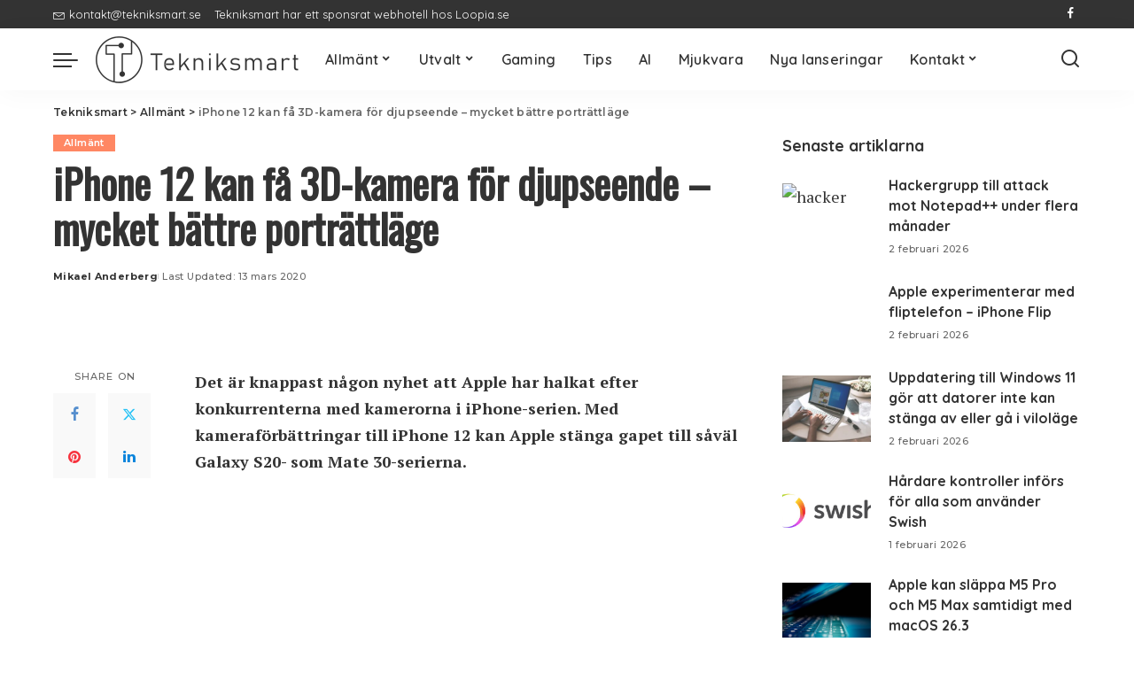

--- FILE ---
content_type: text/html; charset=utf-8
request_url: https://www.google.com/recaptcha/api2/aframe
body_size: 268
content:
<!DOCTYPE HTML><html><head><meta http-equiv="content-type" content="text/html; charset=UTF-8"></head><body><script nonce="gg3x25-peNveqNEOr99JjQ">/** Anti-fraud and anti-abuse applications only. See google.com/recaptcha */ try{var clients={'sodar':'https://pagead2.googlesyndication.com/pagead/sodar?'};window.addEventListener("message",function(a){try{if(a.source===window.parent){var b=JSON.parse(a.data);var c=clients[b['id']];if(c){var d=document.createElement('img');d.src=c+b['params']+'&rc='+(localStorage.getItem("rc::a")?sessionStorage.getItem("rc::b"):"");window.document.body.appendChild(d);sessionStorage.setItem("rc::e",parseInt(sessionStorage.getItem("rc::e")||0)+1);localStorage.setItem("rc::h",'1770051466838');}}}catch(b){}});window.parent.postMessage("_grecaptcha_ready", "*");}catch(b){}</script></body></html>